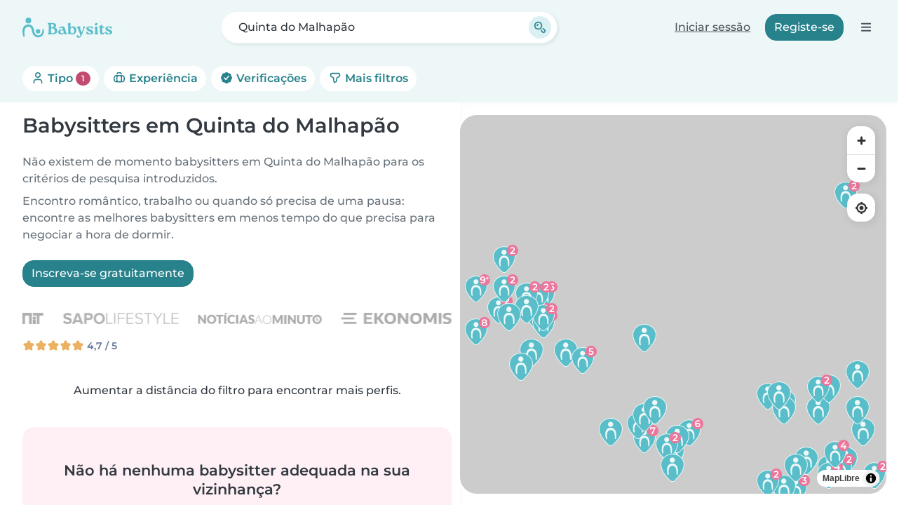

--- FILE ---
content_type: image/svg+xml
request_url: https://cdn.babysits.com/global/icons/maps/marker-6.svg
body_size: 1144
content:
<svg width="64" height="64" viewBox="0 0 64 64" fill="none" xmlns="http://www.w3.org/2000/svg">
<g clip-path="url(#clip0_3595_692)">
<path d="M31.9305 64C29.8505 64 27.8605 63.16 26.3205 61.65C23.2505 58.63 18.1205 53.59 13.9305 47.5C8.96047 40.29 6.46047 33.25 6.50047 26.57C6.57047 13.88 17.9905 3.56 31.9705 3.56H32.1205C46.1805 3.64 57.5605 14.08 57.5005 26.85C57.4605 33.55 54.9105 40.34 49.7005 47.61C46.2505 52.42 42.3305 56.49 39.1705 59.76C38.5305 60.43 37.9205 61.05 37.3705 61.64C35.9305 63.17 33.9905 64.01 31.9305 64.01V64Z" fill="#EDF8F8"/>
<path d="M36.3503 60.67C36.9003 60.08 37.5103 59.45 38.1603 58.78C41.2203 55.6 45.1703 51.52 48.5603 46.79C52.6703 41.06 56.0503 34.27 56.0903 26.85C56.1503 14.76 45.3203 5.06001 32.1203 4.99001C18.9203 4.92001 7.99029 14.5 7.92029 26.59C7.88029 34.01 11.1003 40.9 15.1003 46.71C19.1103 52.53 23.9703 57.36 27.3203 60.65C29.8703 63.15 33.8403 63.33 36.3503 60.67Z" fill="#59BEC9"/>
<path d="M31.1607 29.47C23.2007 30.09 23.0907 40.87 24.0507 46.94C24.1707 47.97 24.3807 48.75 23.3407 49.22C22.6907 49.51 21.8107 49.14 21.4507 47.93C18.5307 37.99 19.7407 23.14 33.3407 24.7C44.0207 25.64 44.7507 39.31 43.2707 47.72C42.9607 49.46 40.7607 49.64 40.7007 47.68C40.4807 40.68 41.0907 29.4 31.3307 29.47H31.1607Z" fill="#EDF8F8"/>
<path d="M31.5404 22.82C34.6553 22.82 37.1804 20.2949 37.1804 17.18C37.1804 14.0651 34.6553 11.54 31.5404 11.54C28.4255 11.54 25.9004 14.0651 25.9004 17.18C25.9004 20.2949 28.4255 22.82 31.5404 22.82Z" fill="#EDF8F8"/>
<path d="M51 26C58.1797 26 64 20.1797 64 13C64 5.8203 58.1797 0 51 0C43.8203 0 38 5.8203 38 13C38 20.1797 43.8203 26 51 26Z" fill="#EB779C"/>
<path d="M51.48 20.82C50.13 20.82 48.95 20.52 47.98 19.91C47.01 19.31 46.26 18.43 45.74 17.3C45.25 16.17 45 14.79 45 13.19C45 11.48 45.31 10.02 45.92 8.82999C46.53 7.62999 47.4 6.71999 48.5 6.09999C49.59 5.48999 50.85 5.17999 52.26 5.17999C52.98 5.17999 53.67 5.24999 54.32 5.39999C54.99 5.54999 55.59 5.77999 56.08 6.08999C56.21 6.16999 56.26 6.33999 56.19 6.46999L55.39 8.10999C55.35 8.18999 55.28 8.24999 55.2 8.26999C55.18 8.26999 55.15 8.26999 55.12 8.26999C55.06 8.26999 55 8.24999 54.95 8.21999C54.61 7.97999 54.21 7.80999 53.76 7.71999C53.3 7.62999 52.82 7.57999 52.31 7.57999C50.9 7.57999 49.78 8.01999 48.96 8.88999C48.18 9.69999 47.77 10.93 47.72 12.53C47.72 12.53 47.72 12.53 47.73 12.52C48.22 12.04 48.81 11.69 49.48 11.46C50.15 11.23 50.88 11.11 51.65 11.11C52.67 11.11 53.59 11.3 54.38 11.69C55.18 12.08 55.82 12.63 56.29 13.35C56.75 14.05 56.99 14.9 56.99 15.87C56.99 16.84 56.74 17.75 56.25 18.49C55.76 19.23 55.09 19.81 54.26 20.21C53.44 20.61 52.51 20.81 51.48 20.81V20.82ZM51.29 13.43C50.67 13.43 50.12 13.55 49.66 13.78C49.21 14.01 48.84 14.32 48.58 14.71C48.33 15.08 48.21 15.5 48.21 15.99C48.21 16.44 48.33 16.85 48.56 17.24C48.79 17.61 49.15 17.92 49.62 18.16C50.09 18.4 50.69 18.53 51.39 18.53C51.98 18.53 52.51 18.42 52.94 18.2C53.38 17.99 53.73 17.69 53.98 17.32C54.23 16.94 54.35 16.49 54.35 15.97C54.35 15.19 54.09 14.59 53.56 14.14C53.01 13.67 52.25 13.43 51.3 13.43H51.29Z" fill="white"/>
</g>
<defs>
<clipPath id="clip0_3595_692">
<rect width="64" height="64" fill="white"/>
</clipPath>
</defs>
</svg>


--- FILE ---
content_type: image/svg+xml
request_url: https://cdn.babysits.com/global/icons/maps/marker-9.svg
body_size: 1189
content:
<svg width="64" height="64" viewBox="0 0 64 64" fill="none" xmlns="http://www.w3.org/2000/svg">
<g clip-path="url(#clip0_3595_659)">
<path d="M31.9305 64C29.8505 64 27.8605 63.16 26.3205 61.65C23.2505 58.63 18.1205 53.59 13.9305 47.5C8.96047 40.29 6.46047 33.25 6.50047 26.57C6.57047 13.88 17.9905 3.56 31.9705 3.56H32.1205C46.1805 3.64 57.5605 14.08 57.5005 26.85C57.4605 33.55 54.9105 40.34 49.7005 47.61C46.2505 52.42 42.3305 56.49 39.1705 59.76C38.5305 60.43 37.9205 61.05 37.3705 61.64C35.9305 63.17 33.9905 64.01 31.9305 64.01V64Z" fill="#EDF8F8"/>
<path d="M36.3503 60.67C36.9003 60.08 37.5103 59.45 38.1603 58.78C41.2203 55.6 45.1703 51.52 48.5603 46.79C52.6703 41.06 56.0503 34.27 56.0903 26.85C56.1503 14.76 45.3203 5.06001 32.1203 4.99001C18.9203 4.92001 7.99029 14.5 7.92029 26.59C7.88029 34.01 11.1003 40.9 15.1003 46.71C19.1103 52.53 23.9703 57.36 27.3203 60.65C29.8703 63.15 33.8403 63.33 36.3503 60.67Z" fill="#59BEC9"/>
<path d="M31.1607 29.47C23.2007 30.09 23.0907 40.87 24.0507 46.94C24.1707 47.97 24.3807 48.75 23.3407 49.22C22.6907 49.51 21.8107 49.14 21.4507 47.93C18.5307 37.99 19.7407 23.14 33.3407 24.7C44.0207 25.64 44.7507 39.31 43.2707 47.72C42.9607 49.46 40.7607 49.64 40.7007 47.68C40.4807 40.68 41.0907 29.4 31.3307 29.47H31.1607Z" fill="#EDF8F8"/>
<path d="M31.5404 22.82C34.6553 22.82 37.1804 20.2949 37.1804 17.18C37.1804 14.0651 34.6553 11.54 31.5404 11.54C28.4255 11.54 25.9004 14.0651 25.9004 17.18C25.9004 20.2949 28.4255 22.82 31.5404 22.82Z" fill="#EDF8F8"/>
<path d="M51.0195 26C58.1992 26 64.0195 20.1797 64.0195 13C64.0195 5.8203 58.1992 0 51.0195 0C43.8398 0 38.0195 5.8203 38.0195 13C38.0195 20.1797 43.8398 26 51.0195 26Z" fill="#EB779C"/>
<path d="M49.7395 20.82C49.0295 20.82 48.3395 20.75 47.6795 20.6C47.0195 20.45 46.4295 20.22 45.9295 19.91C45.7995 19.83 45.7495 19.66 45.8195 19.52L46.6195 17.88C46.6595 17.8 46.7295 17.75 46.8095 17.72C46.8395 17.72 46.8595 17.71 46.8895 17.71C46.9495 17.71 46.9995 17.73 47.0495 17.76C47.4095 17.99 47.8195 18.16 48.2595 18.27C48.7195 18.36 49.2095 18.41 49.7195 18.41C51.1295 18.41 52.2195 17.99 53.0495 17.12C53.8195 16.3 54.2395 15.07 54.2795 13.48C54.2795 13.48 54.2795 13.48 54.2695 13.49C53.7895 13.95 53.1995 14.31 52.5195 14.55C51.8595 14.77 51.1295 14.88 50.3395 14.88C49.3295 14.88 48.4195 14.69 47.6295 14.3C46.8295 13.91 46.1895 13.36 45.7195 12.66C45.2595 11.94 45.0195 11.09 45.0195 10.12C45.0195 9.14999 45.2595 8.22999 45.7395 7.49999C46.2295 6.75999 46.8995 6.17999 47.7295 5.77999C48.5695 5.37999 49.4995 5.17999 50.5095 5.17999C51.8895 5.17999 53.0695 5.48999 54.0295 6.08999C54.9995 6.68999 55.7495 7.57999 56.2495 8.71999C56.7395 9.82999 56.9895 11.21 56.9895 12.81C56.9895 14.52 56.6795 15.98 56.0695 17.17C55.4595 18.37 54.5995 19.28 53.5195 19.9C52.4395 20.51 51.1695 20.82 49.7395 20.82ZM50.6095 7.47999C50.0295 7.47999 49.5095 7.58999 49.0595 7.80999C48.6195 8.01999 48.2695 8.31999 48.0195 8.68999C47.7895 9.04999 47.6695 9.50999 47.6695 10.04C47.6695 10.82 47.9295 11.43 48.4695 11.89C49.0095 12.34 49.7595 12.57 50.7095 12.57C51.3295 12.57 51.8795 12.45 52.3395 12.22C52.8095 11.99 53.1695 11.68 53.4195 11.3C53.6895 10.91 53.8095 10.49 53.8095 10.01C53.8095 9.52999 53.6895 9.13999 53.4595 8.75999C53.2195 8.38999 52.8695 8.07999 52.3995 7.83999C51.9295 7.59999 51.3195 7.46999 50.6095 7.46999V7.47999Z" fill="white"/>
</g>
<defs>
<clipPath id="clip0_3595_659">
<rect width="64" height="64" fill="white"/>
</clipPath>
</defs>
</svg>


--- FILE ---
content_type: image/svg+xml
request_url: https://cdn.babysits.com/global/icons/maps/marker-3.svg
body_size: 974
content:
<svg width="64" height="64" viewBox="0 0 64 64" fill="none" xmlns="http://www.w3.org/2000/svg">
<g clip-path="url(#clip0_3595_727)">
<path d="M31.9305 64C29.8505 64 27.8605 63.16 26.3205 61.65C23.2505 58.63 18.1205 53.59 13.9305 47.5C8.96047 40.29 6.46047 33.25 6.50047 26.57C6.57047 13.88 17.9905 3.56 31.9705 3.56H32.1205C46.1805 3.64 57.5605 14.08 57.5005 26.85C57.4605 33.55 54.9105 40.34 49.7005 47.61C46.2505 52.42 42.3305 56.49 39.1705 59.76C38.5305 60.43 37.9205 61.05 37.3705 61.64C35.9305 63.17 33.9905 64.01 31.9305 64.01V64Z" fill="#EDF8F8"/>
<path d="M36.3503 60.67C36.9003 60.08 37.5103 59.45 38.1603 58.78C41.2203 55.6 45.1703 51.52 48.5603 46.79C52.6703 41.06 56.0503 34.27 56.0903 26.85C56.1503 14.76 45.3203 5.06001 32.1203 4.99001C18.9203 4.92001 7.99029 14.5 7.92029 26.59C7.88029 34.01 11.1003 40.9 15.1003 46.71C19.1103 52.53 23.9703 57.36 27.3203 60.65C29.8703 63.15 33.8403 63.33 36.3503 60.67Z" fill="#59BEC9"/>
<path d="M31.1607 29.47C23.2007 30.09 23.0907 40.87 24.0507 46.94C24.1707 47.97 24.3807 48.75 23.3407 49.22C22.6907 49.51 21.8107 49.14 21.4507 47.93C18.5307 37.99 19.7407 23.14 33.3407 24.7C44.0207 25.64 44.7507 39.31 43.2707 47.72C42.9607 49.46 40.7607 49.64 40.7007 47.68C40.4807 40.68 41.0907 29.4 31.3307 29.47H31.1607Z" fill="#EDF8F8"/>
<path d="M31.5404 22.82C34.6553 22.82 37.1804 20.2949 37.1804 17.18C37.1804 14.0651 34.6553 11.54 31.5404 11.54C28.4255 11.54 25.9004 14.0651 25.9004 17.18C25.9004 20.2949 28.4255 22.82 31.5404 22.82Z" fill="#EDF8F8"/>
<path d="M51 26C58.1797 26 64 20.1797 64 13C64 5.8203 58.1797 0 51 0C43.8203 0 38 5.8203 38 13C38 20.1797 43.8203 26 51 26Z" fill="#EB779C"/>
<path d="M50.9196 20.73C49.8596 20.73 48.8096 20.56 47.7996 20.23C46.7996 19.9 45.9596 19.44 45.3196 18.87C45.2096 18.78 45.1896 18.62 45.2596 18.49L46.2296 16.83C46.2796 16.75 46.3496 16.7 46.4496 16.68C46.4596 16.68 46.4796 16.68 46.4896 16.68C46.5696 16.68 46.6396 16.71 46.6996 16.76C47.1596 17.19 47.7696 17.55 48.5096 17.83C49.2596 18.11 50.0696 18.25 50.9196 18.25C51.9396 18.25 52.7296 18.04 53.2796 17.62C53.8196 17.2 54.0896 16.65 54.0896 15.95C54.0896 15.25 53.8396 14.74 53.3196 14.34C52.7996 13.91 51.9396 13.69 50.7496 13.69H49.5696C49.3996 13.69 49.2696 13.56 49.2696 13.39V11.92C49.2696 11.85 49.2896 11.78 49.3396 11.73L52.6296 7.68H46.1896C46.0196 7.68 45.8896 7.55 45.8896 7.38V5.55C45.8896 5.38 46.0196 5.25 46.1896 5.25H55.8896C56.0596 5.25 56.1896 5.38 56.1896 5.55V6.98C56.1896 7.05 56.1696 7.12 56.1196 7.17L52.6096 11.49C53.7496 11.66 54.6596 12.06 55.3296 12.66C56.2896 13.51 56.7696 14.61 56.7696 15.93C56.7696 16.81 56.5496 17.62 56.1196 18.35C55.6896 19.08 55.0196 19.67 54.1496 20.1C53.2996 20.51 52.2096 20.72 50.9096 20.72L50.9196 20.73Z" fill="white"/>
</g>
<defs>
<clipPath id="clip0_3595_727">
<rect width="64" height="64" fill="white"/>
</clipPath>
</defs>
</svg>
